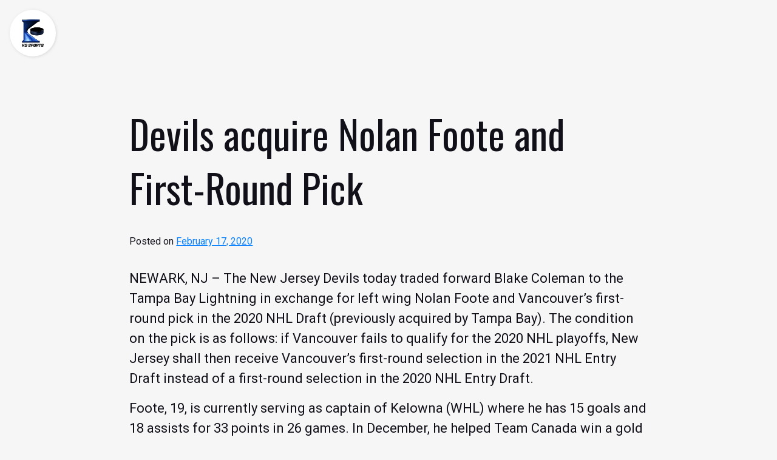

--- FILE ---
content_type: text/html; charset=UTF-8
request_url: https://kosportsinc.com/devils-acquire-nolan-foote-and-first-round-pick/
body_size: 9216
content:
<!doctype html>
<html lang="en-US">
<head>
	<meta charset="UTF-8">
	<meta name="viewport" content="width=device-width, initial-scale=1">
	<link rel="profile" href="https://gmpg.org/xfn/11">

	<link href="https://fonts.googleapis.com/css2?family=Oswald:wght@200;400;600;700&family=Roboto:wght@300;400;500&display=swap" rel="stylesheet">
	
	<meta name='robots' content='index, follow, max-image-preview:large, max-snippet:-1, max-video-preview:-1' />

	<!-- This site is optimized with the Yoast SEO plugin v24.5 - https://yoast.com/wordpress/plugins/seo/ -->
	<title>Devils acquire Nolan Foote and First-Round Pick - Boutique Hockey Agency - KO Sports</title>
	<link rel="canonical" href="https://kosportsinc.com/devils-acquire-nolan-foote-and-first-round-pick/" />
	<meta property="og:locale" content="en_US" />
	<meta property="og:type" content="article" />
	<meta property="og:title" content="Devils acquire Nolan Foote and First-Round Pick - Boutique Hockey Agency - KO Sports" />
	<meta property="og:description" content="NEWARK, NJ &#8211; The New Jersey Devils today traded forward Blake Coleman to the Tampa Bay Lightning in exchange for left wing Nolan Foote and Vancouver&#8217;s first-round pick in the 2020 NHL Draft (previously acquired by Tampa Bay). The condition on the pick is as follows: if Vancouver fails to qualify for the 2020 NHL [&hellip;]" />
	<meta property="og:url" content="https://kosportsinc.com/devils-acquire-nolan-foote-and-first-round-pick/" />
	<meta property="og:site_name" content="Boutique Hockey Agency - KO Sports" />
	<meta property="article:published_time" content="2020-02-17T10:21:54+00:00" />
	<meta property="article:modified_time" content="2020-09-15T18:06:39+00:00" />
	<meta name="author" content="Colin Campbell" />
	<meta name="twitter:card" content="summary_large_image" />
	<meta name="twitter:label1" content="Written by" />
	<meta name="twitter:data1" content="Colin Campbell" />
	<meta name="twitter:label2" content="Est. reading time" />
	<meta name="twitter:data2" content="1 minute" />
	<script type="application/ld+json" class="yoast-schema-graph">{"@context":"https://schema.org","@graph":[{"@type":"Article","@id":"https://kosportsinc.com/devils-acquire-nolan-foote-and-first-round-pick/#article","isPartOf":{"@id":"https://kosportsinc.com/devils-acquire-nolan-foote-and-first-round-pick/"},"author":{"name":"Colin Campbell","@id":"https://kosportsinc.com/#/schema/person/bba0a425f5cda1e6dff55ae412918ec0"},"headline":"Devils acquire Nolan Foote and First-Round Pick","datePublished":"2020-02-17T10:21:54+00:00","dateModified":"2020-09-15T18:06:39+00:00","mainEntityOfPage":{"@id":"https://kosportsinc.com/devils-acquire-nolan-foote-and-first-round-pick/"},"wordCount":202,"publisher":{"@id":"https://kosportsinc.com/#organization"},"keywords":["nolan foote"],"articleSection":["Breaking News","The Future"],"inLanguage":"en-US"},{"@type":"WebPage","@id":"https://kosportsinc.com/devils-acquire-nolan-foote-and-first-round-pick/","url":"https://kosportsinc.com/devils-acquire-nolan-foote-and-first-round-pick/","name":"Devils acquire Nolan Foote and First-Round Pick - Boutique Hockey Agency - KO Sports","isPartOf":{"@id":"https://kosportsinc.com/#website"},"datePublished":"2020-02-17T10:21:54+00:00","dateModified":"2020-09-15T18:06:39+00:00","inLanguage":"en-US","potentialAction":[{"@type":"ReadAction","target":["https://kosportsinc.com/devils-acquire-nolan-foote-and-first-round-pick/"]}]},{"@type":"WebSite","@id":"https://kosportsinc.com/#website","url":"https://kosportsinc.com/","name":"Boutique Hockey Agency - KO Sports","description":"","publisher":{"@id":"https://kosportsinc.com/#organization"},"potentialAction":[{"@type":"SearchAction","target":{"@type":"EntryPoint","urlTemplate":"https://kosportsinc.com/?s={search_term_string}"},"query-input":{"@type":"PropertyValueSpecification","valueRequired":true,"valueName":"search_term_string"}}],"inLanguage":"en-US"},{"@type":"Organization","@id":"https://kosportsinc.com/#organization","name":"Boutique Hockey Agency - KO Sports","url":"https://kosportsinc.com/","logo":{"@type":"ImageObject","inLanguage":"en-US","@id":"https://kosportsinc.com/#/schema/logo/image/","url":"https://kosportsinc.com/wp-content/uploads/2017/03/KO-Sports-FullLogo.png","contentUrl":"https://kosportsinc.com/wp-content/uploads/2017/03/KO-Sports-FullLogo.png","width":278,"height":350,"caption":"Boutique Hockey Agency - KO Sports"},"image":{"@id":"https://kosportsinc.com/#/schema/logo/image/"}},{"@type":"Person","@id":"https://kosportsinc.com/#/schema/person/bba0a425f5cda1e6dff55ae412918ec0","name":"Colin Campbell","image":{"@type":"ImageObject","inLanguage":"en-US","@id":"https://kosportsinc.com/#/schema/person/image/","url":"https://secure.gravatar.com/avatar/0651cee654e3eaa9f9ea997ac7a204b5?s=96&d=mm&r=g","contentUrl":"https://secure.gravatar.com/avatar/0651cee654e3eaa9f9ea997ac7a204b5?s=96&d=mm&r=g","caption":"Colin Campbell"},"url":"https://kosportsinc.com/author/colin-campbell/"}]}</script>
	<!-- / Yoast SEO plugin. -->


<link rel="alternate" type="application/rss+xml" title="Boutique Hockey Agency - KO Sports &raquo; Feed" href="https://kosportsinc.com/feed/" />
<link rel="alternate" type="application/rss+xml" title="Boutique Hockey Agency - KO Sports &raquo; Comments Feed" href="https://kosportsinc.com/comments/feed/" />
<script>
window._wpemojiSettings = {"baseUrl":"https:\/\/s.w.org\/images\/core\/emoji\/15.0.3\/72x72\/","ext":".png","svgUrl":"https:\/\/s.w.org\/images\/core\/emoji\/15.0.3\/svg\/","svgExt":".svg","source":{"concatemoji":"https:\/\/kosportsinc.com\/wp-includes\/js\/wp-emoji-release.min.js?ver=6.5.7"}};
/*! This file is auto-generated */
!function(i,n){var o,s,e;function c(e){try{var t={supportTests:e,timestamp:(new Date).valueOf()};sessionStorage.setItem(o,JSON.stringify(t))}catch(e){}}function p(e,t,n){e.clearRect(0,0,e.canvas.width,e.canvas.height),e.fillText(t,0,0);var t=new Uint32Array(e.getImageData(0,0,e.canvas.width,e.canvas.height).data),r=(e.clearRect(0,0,e.canvas.width,e.canvas.height),e.fillText(n,0,0),new Uint32Array(e.getImageData(0,0,e.canvas.width,e.canvas.height).data));return t.every(function(e,t){return e===r[t]})}function u(e,t,n){switch(t){case"flag":return n(e,"\ud83c\udff3\ufe0f\u200d\u26a7\ufe0f","\ud83c\udff3\ufe0f\u200b\u26a7\ufe0f")?!1:!n(e,"\ud83c\uddfa\ud83c\uddf3","\ud83c\uddfa\u200b\ud83c\uddf3")&&!n(e,"\ud83c\udff4\udb40\udc67\udb40\udc62\udb40\udc65\udb40\udc6e\udb40\udc67\udb40\udc7f","\ud83c\udff4\u200b\udb40\udc67\u200b\udb40\udc62\u200b\udb40\udc65\u200b\udb40\udc6e\u200b\udb40\udc67\u200b\udb40\udc7f");case"emoji":return!n(e,"\ud83d\udc26\u200d\u2b1b","\ud83d\udc26\u200b\u2b1b")}return!1}function f(e,t,n){var r="undefined"!=typeof WorkerGlobalScope&&self instanceof WorkerGlobalScope?new OffscreenCanvas(300,150):i.createElement("canvas"),a=r.getContext("2d",{willReadFrequently:!0}),o=(a.textBaseline="top",a.font="600 32px Arial",{});return e.forEach(function(e){o[e]=t(a,e,n)}),o}function t(e){var t=i.createElement("script");t.src=e,t.defer=!0,i.head.appendChild(t)}"undefined"!=typeof Promise&&(o="wpEmojiSettingsSupports",s=["flag","emoji"],n.supports={everything:!0,everythingExceptFlag:!0},e=new Promise(function(e){i.addEventListener("DOMContentLoaded",e,{once:!0})}),new Promise(function(t){var n=function(){try{var e=JSON.parse(sessionStorage.getItem(o));if("object"==typeof e&&"number"==typeof e.timestamp&&(new Date).valueOf()<e.timestamp+604800&&"object"==typeof e.supportTests)return e.supportTests}catch(e){}return null}();if(!n){if("undefined"!=typeof Worker&&"undefined"!=typeof OffscreenCanvas&&"undefined"!=typeof URL&&URL.createObjectURL&&"undefined"!=typeof Blob)try{var e="postMessage("+f.toString()+"("+[JSON.stringify(s),u.toString(),p.toString()].join(",")+"));",r=new Blob([e],{type:"text/javascript"}),a=new Worker(URL.createObjectURL(r),{name:"wpTestEmojiSupports"});return void(a.onmessage=function(e){c(n=e.data),a.terminate(),t(n)})}catch(e){}c(n=f(s,u,p))}t(n)}).then(function(e){for(var t in e)n.supports[t]=e[t],n.supports.everything=n.supports.everything&&n.supports[t],"flag"!==t&&(n.supports.everythingExceptFlag=n.supports.everythingExceptFlag&&n.supports[t]);n.supports.everythingExceptFlag=n.supports.everythingExceptFlag&&!n.supports.flag,n.DOMReady=!1,n.readyCallback=function(){n.DOMReady=!0}}).then(function(){return e}).then(function(){var e;n.supports.everything||(n.readyCallback(),(e=n.source||{}).concatemoji?t(e.concatemoji):e.wpemoji&&e.twemoji&&(t(e.twemoji),t(e.wpemoji)))}))}((window,document),window._wpemojiSettings);
</script>
<style id='wp-emoji-styles-inline-css'>

	img.wp-smiley, img.emoji {
		display: inline !important;
		border: none !important;
		box-shadow: none !important;
		height: 1em !important;
		width: 1em !important;
		margin: 0 0.07em !important;
		vertical-align: -0.1em !important;
		background: none !important;
		padding: 0 !important;
	}
</style>
<link rel='stylesheet' id='wp-block-library-css' href='https://kosportsinc.com/wp-includes/css/dist/block-library/style.min.css?ver=6.5.7' media='all' />
<style id='classic-theme-styles-inline-css'>
/*! This file is auto-generated */
.wp-block-button__link{color:#fff;background-color:#32373c;border-radius:9999px;box-shadow:none;text-decoration:none;padding:calc(.667em + 2px) calc(1.333em + 2px);font-size:1.125em}.wp-block-file__button{background:#32373c;color:#fff;text-decoration:none}
</style>
<style id='global-styles-inline-css'>
body{--wp--preset--color--black: #000000;--wp--preset--color--cyan-bluish-gray: #abb8c3;--wp--preset--color--white: #ffffff;--wp--preset--color--pale-pink: #f78da7;--wp--preset--color--vivid-red: #cf2e2e;--wp--preset--color--luminous-vivid-orange: #ff6900;--wp--preset--color--luminous-vivid-amber: #fcb900;--wp--preset--color--light-green-cyan: #7bdcb5;--wp--preset--color--vivid-green-cyan: #00d084;--wp--preset--color--pale-cyan-blue: #8ed1fc;--wp--preset--color--vivid-cyan-blue: #0693e3;--wp--preset--color--vivid-purple: #9b51e0;--wp--preset--gradient--vivid-cyan-blue-to-vivid-purple: linear-gradient(135deg,rgba(6,147,227,1) 0%,rgb(155,81,224) 100%);--wp--preset--gradient--light-green-cyan-to-vivid-green-cyan: linear-gradient(135deg,rgb(122,220,180) 0%,rgb(0,208,130) 100%);--wp--preset--gradient--luminous-vivid-amber-to-luminous-vivid-orange: linear-gradient(135deg,rgba(252,185,0,1) 0%,rgba(255,105,0,1) 100%);--wp--preset--gradient--luminous-vivid-orange-to-vivid-red: linear-gradient(135deg,rgba(255,105,0,1) 0%,rgb(207,46,46) 100%);--wp--preset--gradient--very-light-gray-to-cyan-bluish-gray: linear-gradient(135deg,rgb(238,238,238) 0%,rgb(169,184,195) 100%);--wp--preset--gradient--cool-to-warm-spectrum: linear-gradient(135deg,rgb(74,234,220) 0%,rgb(151,120,209) 20%,rgb(207,42,186) 40%,rgb(238,44,130) 60%,rgb(251,105,98) 80%,rgb(254,248,76) 100%);--wp--preset--gradient--blush-light-purple: linear-gradient(135deg,rgb(255,206,236) 0%,rgb(152,150,240) 100%);--wp--preset--gradient--blush-bordeaux: linear-gradient(135deg,rgb(254,205,165) 0%,rgb(254,45,45) 50%,rgb(107,0,62) 100%);--wp--preset--gradient--luminous-dusk: linear-gradient(135deg,rgb(255,203,112) 0%,rgb(199,81,192) 50%,rgb(65,88,208) 100%);--wp--preset--gradient--pale-ocean: linear-gradient(135deg,rgb(255,245,203) 0%,rgb(182,227,212) 50%,rgb(51,167,181) 100%);--wp--preset--gradient--electric-grass: linear-gradient(135deg,rgb(202,248,128) 0%,rgb(113,206,126) 100%);--wp--preset--gradient--midnight: linear-gradient(135deg,rgb(2,3,129) 0%,rgb(40,116,252) 100%);--wp--preset--font-size--small: 13px;--wp--preset--font-size--medium: 20px;--wp--preset--font-size--large: 36px;--wp--preset--font-size--x-large: 42px;--wp--preset--spacing--20: 0.44rem;--wp--preset--spacing--30: 0.67rem;--wp--preset--spacing--40: 1rem;--wp--preset--spacing--50: 1.5rem;--wp--preset--spacing--60: 2.25rem;--wp--preset--spacing--70: 3.38rem;--wp--preset--spacing--80: 5.06rem;--wp--preset--shadow--natural: 6px 6px 9px rgba(0, 0, 0, 0.2);--wp--preset--shadow--deep: 12px 12px 50px rgba(0, 0, 0, 0.4);--wp--preset--shadow--sharp: 6px 6px 0px rgba(0, 0, 0, 0.2);--wp--preset--shadow--outlined: 6px 6px 0px -3px rgba(255, 255, 255, 1), 6px 6px rgba(0, 0, 0, 1);--wp--preset--shadow--crisp: 6px 6px 0px rgba(0, 0, 0, 1);}:where(.is-layout-flex){gap: 0.5em;}:where(.is-layout-grid){gap: 0.5em;}body .is-layout-flex{display: flex;}body .is-layout-flex{flex-wrap: wrap;align-items: center;}body .is-layout-flex > *{margin: 0;}body .is-layout-grid{display: grid;}body .is-layout-grid > *{margin: 0;}:where(.wp-block-columns.is-layout-flex){gap: 2em;}:where(.wp-block-columns.is-layout-grid){gap: 2em;}:where(.wp-block-post-template.is-layout-flex){gap: 1.25em;}:where(.wp-block-post-template.is-layout-grid){gap: 1.25em;}.has-black-color{color: var(--wp--preset--color--black) !important;}.has-cyan-bluish-gray-color{color: var(--wp--preset--color--cyan-bluish-gray) !important;}.has-white-color{color: var(--wp--preset--color--white) !important;}.has-pale-pink-color{color: var(--wp--preset--color--pale-pink) !important;}.has-vivid-red-color{color: var(--wp--preset--color--vivid-red) !important;}.has-luminous-vivid-orange-color{color: var(--wp--preset--color--luminous-vivid-orange) !important;}.has-luminous-vivid-amber-color{color: var(--wp--preset--color--luminous-vivid-amber) !important;}.has-light-green-cyan-color{color: var(--wp--preset--color--light-green-cyan) !important;}.has-vivid-green-cyan-color{color: var(--wp--preset--color--vivid-green-cyan) !important;}.has-pale-cyan-blue-color{color: var(--wp--preset--color--pale-cyan-blue) !important;}.has-vivid-cyan-blue-color{color: var(--wp--preset--color--vivid-cyan-blue) !important;}.has-vivid-purple-color{color: var(--wp--preset--color--vivid-purple) !important;}.has-black-background-color{background-color: var(--wp--preset--color--black) !important;}.has-cyan-bluish-gray-background-color{background-color: var(--wp--preset--color--cyan-bluish-gray) !important;}.has-white-background-color{background-color: var(--wp--preset--color--white) !important;}.has-pale-pink-background-color{background-color: var(--wp--preset--color--pale-pink) !important;}.has-vivid-red-background-color{background-color: var(--wp--preset--color--vivid-red) !important;}.has-luminous-vivid-orange-background-color{background-color: var(--wp--preset--color--luminous-vivid-orange) !important;}.has-luminous-vivid-amber-background-color{background-color: var(--wp--preset--color--luminous-vivid-amber) !important;}.has-light-green-cyan-background-color{background-color: var(--wp--preset--color--light-green-cyan) !important;}.has-vivid-green-cyan-background-color{background-color: var(--wp--preset--color--vivid-green-cyan) !important;}.has-pale-cyan-blue-background-color{background-color: var(--wp--preset--color--pale-cyan-blue) !important;}.has-vivid-cyan-blue-background-color{background-color: var(--wp--preset--color--vivid-cyan-blue) !important;}.has-vivid-purple-background-color{background-color: var(--wp--preset--color--vivid-purple) !important;}.has-black-border-color{border-color: var(--wp--preset--color--black) !important;}.has-cyan-bluish-gray-border-color{border-color: var(--wp--preset--color--cyan-bluish-gray) !important;}.has-white-border-color{border-color: var(--wp--preset--color--white) !important;}.has-pale-pink-border-color{border-color: var(--wp--preset--color--pale-pink) !important;}.has-vivid-red-border-color{border-color: var(--wp--preset--color--vivid-red) !important;}.has-luminous-vivid-orange-border-color{border-color: var(--wp--preset--color--luminous-vivid-orange) !important;}.has-luminous-vivid-amber-border-color{border-color: var(--wp--preset--color--luminous-vivid-amber) !important;}.has-light-green-cyan-border-color{border-color: var(--wp--preset--color--light-green-cyan) !important;}.has-vivid-green-cyan-border-color{border-color: var(--wp--preset--color--vivid-green-cyan) !important;}.has-pale-cyan-blue-border-color{border-color: var(--wp--preset--color--pale-cyan-blue) !important;}.has-vivid-cyan-blue-border-color{border-color: var(--wp--preset--color--vivid-cyan-blue) !important;}.has-vivid-purple-border-color{border-color: var(--wp--preset--color--vivid-purple) !important;}.has-vivid-cyan-blue-to-vivid-purple-gradient-background{background: var(--wp--preset--gradient--vivid-cyan-blue-to-vivid-purple) !important;}.has-light-green-cyan-to-vivid-green-cyan-gradient-background{background: var(--wp--preset--gradient--light-green-cyan-to-vivid-green-cyan) !important;}.has-luminous-vivid-amber-to-luminous-vivid-orange-gradient-background{background: var(--wp--preset--gradient--luminous-vivid-amber-to-luminous-vivid-orange) !important;}.has-luminous-vivid-orange-to-vivid-red-gradient-background{background: var(--wp--preset--gradient--luminous-vivid-orange-to-vivid-red) !important;}.has-very-light-gray-to-cyan-bluish-gray-gradient-background{background: var(--wp--preset--gradient--very-light-gray-to-cyan-bluish-gray) !important;}.has-cool-to-warm-spectrum-gradient-background{background: var(--wp--preset--gradient--cool-to-warm-spectrum) !important;}.has-blush-light-purple-gradient-background{background: var(--wp--preset--gradient--blush-light-purple) !important;}.has-blush-bordeaux-gradient-background{background: var(--wp--preset--gradient--blush-bordeaux) !important;}.has-luminous-dusk-gradient-background{background: var(--wp--preset--gradient--luminous-dusk) !important;}.has-pale-ocean-gradient-background{background: var(--wp--preset--gradient--pale-ocean) !important;}.has-electric-grass-gradient-background{background: var(--wp--preset--gradient--electric-grass) !important;}.has-midnight-gradient-background{background: var(--wp--preset--gradient--midnight) !important;}.has-small-font-size{font-size: var(--wp--preset--font-size--small) !important;}.has-medium-font-size{font-size: var(--wp--preset--font-size--medium) !important;}.has-large-font-size{font-size: var(--wp--preset--font-size--large) !important;}.has-x-large-font-size{font-size: var(--wp--preset--font-size--x-large) !important;}
.wp-block-navigation a:where(:not(.wp-element-button)){color: inherit;}
:where(.wp-block-post-template.is-layout-flex){gap: 1.25em;}:where(.wp-block-post-template.is-layout-grid){gap: 1.25em;}
:where(.wp-block-columns.is-layout-flex){gap: 2em;}:where(.wp-block-columns.is-layout-grid){gap: 2em;}
.wp-block-pullquote{font-size: 1.5em;line-height: 1.6;}
</style>
<link rel='stylesheet' id='bodhi-svgs-attachment-css' href='https://kosportsinc.com/wp-content/plugins/svg-support/css/svgs-attachment.css' media='all' />
<link rel='stylesheet' id='kosports-theme-style-css' href='https://kosportsinc.com/wp-content/themes/kosports-theme/style.css?ver=1.0.0' media='all' />
<script src="https://kosportsinc.com/wp-includes/js/jquery/jquery.min.js?ver=3.7.1" id="jquery-core-js"></script>
<script src="https://kosportsinc.com/wp-includes/js/jquery/jquery-migrate.min.js?ver=3.4.1" id="jquery-migrate-js"></script>
<link rel="https://api.w.org/" href="https://kosportsinc.com/wp-json/" /><link rel="alternate" type="application/json" href="https://kosportsinc.com/wp-json/wp/v2/posts/3353" /><link rel="EditURI" type="application/rsd+xml" title="RSD" href="https://kosportsinc.com/xmlrpc.php?rsd" />
<meta name="generator" content="WordPress 6.5.7" />
<link rel='shortlink' href='https://kosportsinc.com/?p=3353' />
<link rel="alternate" type="application/json+oembed" href="https://kosportsinc.com/wp-json/oembed/1.0/embed?url=https%3A%2F%2Fkosportsinc.com%2Fdevils-acquire-nolan-foote-and-first-round-pick%2F" />
<link rel="alternate" type="text/xml+oembed" href="https://kosportsinc.com/wp-json/oembed/1.0/embed?url=https%3A%2F%2Fkosportsinc.com%2Fdevils-acquire-nolan-foote-and-first-round-pick%2F&#038;format=xml" />
<link rel="icon" href="https://kosportsinc.com/wp-content/uploads/2017/03/KO-logo-favicon-80x80.png" sizes="32x32" />
<link rel="icon" href="https://kosportsinc.com/wp-content/uploads/2017/03/KO-logo-favicon-200x200.png" sizes="192x192" />
<link rel="apple-touch-icon" href="https://kosportsinc.com/wp-content/uploads/2017/03/KO-logo-favicon-200x200.png" />
<meta name="msapplication-TileImage" content="https://kosportsinc.com/wp-content/uploads/2017/03/KO-logo-favicon.png" />
</head>

<body class="post-template-default single single-post postid-3353 single-format-standard wp-custom-logo no-sidebar">
<div id="page" class="site">
	<a class="skip-link screen-reader-text" href="#primary">Skip to content</a>
		
	

<header id="masthead" class="site-header nav-dark-top">
  <div class="site-branding flex justify-center">

    <div class="container px-4">
      <div class="row flex h-full">

        <div class="w-1/5">
        
          <div class="header-logo" data-tilt>
              
              <div class="no-scroll-logo">
                <a href="https://kosportsinc.com/" class="custom-logo-link" rel="home"><img width="278" height="350" src="https://kosportsinc.com/wp-content/uploads/2017/03/KO-Sports-FullLogo.png" class="custom-logo" alt="KO Sports" decoding="async" fetchpriority="high" srcset="https://kosportsinc.com/wp-content/uploads/2017/03/KO-Sports-FullLogo.png 278w, https://kosportsinc.com/wp-content/uploads/2017/03/KO-Sports-FullLogo-238x300.png 238w, https://kosportsinc.com/wp-content/uploads/2017/03/KO-Sports-FullLogo-64x80.png 64w, https://kosportsinc.com/wp-content/uploads/2017/03/KO-Sports-FullLogo-79x100.png 79w, https://kosportsinc.com/wp-content/uploads/2017/03/KO-Sports-FullLogo-95x120.png 95w, https://kosportsinc.com/wp-content/uploads/2017/03/KO-Sports-FullLogo-119x150.png 119w, https://kosportsinc.com/wp-content/uploads/2017/03/KO-Sports-FullLogo-159x200.png 159w, https://kosportsinc.com/wp-content/uploads/2017/03/KO-Sports-FullLogo-199x250.png 199w" sizes="(max-width: 278px) 100vw, 278px" /></a>              </div>

              <div class="scrolling-logo">
                <img width="278" height="350" src="https://kosportsinc.com/wp-content/uploads/2017/03/KO-Sports-FullLogo.png" class="attachment-full size-full" alt="KO Sports" decoding="async" srcset="https://kosportsinc.com/wp-content/uploads/2017/03/KO-Sports-FullLogo.png 278w, https://kosportsinc.com/wp-content/uploads/2017/03/KO-Sports-FullLogo-238x300.png 238w, https://kosportsinc.com/wp-content/uploads/2017/03/KO-Sports-FullLogo-64x80.png 64w, https://kosportsinc.com/wp-content/uploads/2017/03/KO-Sports-FullLogo-79x100.png 79w, https://kosportsinc.com/wp-content/uploads/2017/03/KO-Sports-FullLogo-95x120.png 95w, https://kosportsinc.com/wp-content/uploads/2017/03/KO-Sports-FullLogo-119x150.png 119w, https://kosportsinc.com/wp-content/uploads/2017/03/KO-Sports-FullLogo-159x200.png 159w, https://kosportsinc.com/wp-content/uploads/2017/03/KO-Sports-FullLogo-199x250.png 199w" sizes="(max-width: 278px) 100vw, 278px" />              </div>

              <div class="scroll-active flex justify-center items-center ">

                <div class="header-menu-btn is-active"></div>
                <div class="header-menu-close-btn"></div>

              </div>
              
            </div>
          
        </div>

        <div class="w-4/5 flex items-center">
          <nav id="site-navigation" class="main-navigation justify-end hidden lg:flex">
            <!-- <button class="menu-toggle" aria-controls="primary-menu" aria-expanded="false">Primary Menu</button> -->

            
            <div class="social-icons-wrapper flex">
                          </div>

          </nav>
        </div>

      </div>
    </div>

  </div>
</header>
<div id="headerTrigger"></div>


<div class="primary-menu-wrapper bk-blue">


    <div class="menu-background" style="background-image: url(https://kosportsinc.com/wp-content/uploads/2020/09/navigation-background-image.jpg);"></div>

  <div class="container mx-auto h-full relative z-10">
    <div class="row h-full flex flex-col justify-center items-center">

      
      <div class="social-icons-wrapper flex mt-10">
                
      </div>

    </div>
  </div>
</div>
	<main id="primary" class="site-main pt-32">

		<div class="container mx-auto">
			<div class="row flex flex-wrap justify-center">
				
				<div class="single-post-content w-2/3">

					<div class="container mx-auto">


<article id="post-3353" class="post-3353 post type-post status-publish format-standard hentry category-breaking-news category-the-future tag-nolan-foote">
	<header class="entry-header">
		<h1 class="entry-title">Devils acquire Nolan Foote and First-Round Pick</h1>			<div class="entry-meta">
				<span class="posted-on">Posted on <a href="https://kosportsinc.com/devils-acquire-nolan-foote-and-first-round-pick/" rel="bookmark"><time class="entry-date published" datetime="2020-02-17T10:21:54+00:00">February 17, 2020</time><time class="updated" datetime="2020-09-15T18:06:39+00:00">September 15, 2020</time></a></span>			</div><!-- .entry-meta -->
			</header><!-- .entry-header -->

	
	<div class="entry-content">
		<p>NEWARK, NJ &#8211; The New Jersey Devils today traded forward <a href="https://www.nhl.com/player/blake-coleman-8476399" data-player-link="8476399">Blake Coleman</a> to the Tampa Bay Lightning in exchange for left wing Nolan Foote and Vancouver&#8217;s first-round pick in the 2020 NHL Draft (previously acquired by Tampa Bay). The condition on the pick is as follows: if Vancouver fails to qualify for the 2020 NHL playoffs, New Jersey shall then receive Vancouver&#8217;s first-round selection in the 2021 NHL Entry Draft instead of a first-round selection in the 2020 NHL Entry Draft.</p>
<p>Foote, 19, is currently serving as captain of Kelowna (WHL) where he has 15 goals and 18 assists for 33 points in 26 games. In December, he helped Team Canada win a gold medal at the World Junior Championships with three goals and two assists in seven contests. For the past two seasons, Foote has been a member of the WHL All-Star team that has participated in the Jr. Super Series where his teammates included Devils&#8217; prospect Ty Smith. The 6&#8217;4, 200lb., left shot winger has skated in 194 WHL career games with the Rockets posting 83 goals and 88 assists for 171 points and added 167 penalty minutes. Born November 29, 2000, the native of Denver, Colorado was Tampa Bay&#8217;s first round selection, 27th overall in the 2019 NHL Draft.</p>
	</div><!-- .entry-content -->

	<footer class="entry-footer">
		<span class="cat-links">Posted in <a href="https://kosportsinc.com/category/breaking-news/" rel="category tag">Breaking News</a>, <a href="https://kosportsinc.com/category/the-future/" rel="category tag">The Future</a></span><span class="tags-links">Tagged <a href="https://kosportsinc.com/tag/nolan-foote/" rel="tag">nolan foote</a></span>	</footer><!-- .entry-footer -->
</article><!-- #post-3353 -->


</div>
	<nav class="navigation post-navigation" aria-label="Posts">
		<h2 class="screen-reader-text">Post navigation</h2>
		<div class="nav-links"><div class="nav-previous"><a href="https://kosportsinc.com/larkin-slavin-voted-to-the-all-american-team-for-hockey-day-in-america/" rel="prev"><span class="nav-link-prev">Previous</span></a></div><div class="nav-next"><a href="https://kosportsinc.com/ohl-on-the-run-player-of-the-week-cole-perfetti/" rel="next"><span class="nav-link-next">Next</span></a></div></div>
	</nav>				
				</div>

			</div>
		</div>

	</main><!-- #main -->



	<section class="upper-site-footer bk-dark-blue py-32 text-white relative">

		<div class="background-image absolute h-full w-full top-0 left-0 overflow-hidden">
			<img src="https://kosportsinc.com/wp-content/uploads/2020/09/sample-upper-footer.jpg" alt="" class="absolute h-auto w-full z-5">
			<div class="background-overlay opacity-75 bk-dark-blue absolute h-full w-full top-0 left-0 z-5"></div>
		</div>

		<div class="container mx-auto relative z-5">
			<div class="row flex justify-center items-center">
			
				<div class="w-full lg:w-2/3 text-center px-6 lg:px-0">

										<p class="font-size-32 font-semibold mb-4">ADVOCACY<span class="block md:inline mx-6"></span>MENTORSHIP<span class="block md:inline mx-6"></span>FAMILY</p>
					
					
										<a href="https://kosportsinc.com/contact-us/" class="btn-secondary uppercase">Contact KO Sports</a>
					
				</div>

			</div>
		</div>
	</section>

	<section class="site-footer bk-black py-16 px-10 lg:px-0">
		<div class="container mx-auto">
			<div class="row flex flex-wrap justify-center mb-6">
			
				<div class="w-full lg:w-1/3">
					<div class="footer-logo">
						<img src="https://kosportsinc.com/wp-content/uploads/2020/09/KO_Sports-FullLogo-darkbackgrounds.png" alt="">
					</div>
					<p>
											</p>
					<p>
											</p>



												<img src="https://kosportsinc.com/wp-content/uploads/2020/09/logo.png" alt="AMA Sports Agency AB" style="max-width: 150px;">
										<!-- <img src="https://placehold.it/120x32" alt=""> -->
				</div>

				<div class="w-full md:w-1/2 lg:w-1/3 flex flex-column mt-10 lg:mt-0">
					<hr class="bk-blue-grey w-px h-full mr-10 hidden ">
					<!-- lg:block -->

					<div>
						<!--<p class="font-size-24 font-bold uppercase text-orange hidden">Sitemap</p>-->

											</div>
					
				</div>

				<div class="w-full md:w-1/2 lg:w-1/3 mt-10 lg:mt-0">
					
					<section class="instagram-container">
						<div id="instafeed" class="instagram-feed"></div>
					</section>

				</div>

			</div>

			<div class="row">
				<hr class="bk-blue-grey my-6 w-full h-px">
			</div>

			<div class="row flex flex-wrap">

				<div class="flex flex-wrap w-full md:w-1/2 flex justify-start">
					<p class="py-1 w-full lg:w-auto">
						© 2025 KO Sports. All Rights Reserved.					</p>

					<div class="menu-copyright-menu-container"><ul id="copyright-menu" class="menu"><li id="menu-item-132" class="menu-item menu-item-type-post_type menu-item-object-page menu-item-132"><a href="https://kosportsinc.com/?page_id=124">Site Map</a></li>
<li id="menu-item-131" class="menu-item menu-item-type-post_type menu-item-object-page menu-item-131"><a href="https://kosportsinc.com/privacy-policy/">Privacy Policy</a></li>
<li id="menu-item-130" class="menu-item menu-item-type-post_type menu-item-object-page menu-item-130"><a href="https://kosportsinc.com/terms-and-conditions/">Terms of Service</a></li>
</ul></div>				</div>

				<div class="w-full md:w-1/2 flex justify-end ">
									</div>

			</div>


		</div>
	</section>


</div>

<script src="https://kosportsinc.com/wp-content/themes/kosports-theme/js/navigation.js?ver=1.0.0" id="kosports-theme-navigation-js"></script>
<script src="https://kosportsinc.com/wp-content/themes/kosports-theme/js/instagram-feed.js?ver=1.0.0" id="kosports-theme-instagram-feed-js"></script>


<style>
	body {
		background-color: #f6f6f6;
	}
</style>


<!-- jQuery -->
<script src="https://code.jquery.com/jquery-3.5.1.min.js" integrity="sha256-9/aliU8dGd2tb6OSsuzixeV4y/faTqgFtohetphbbj0=" crossorigin="anonymous"></script>

<!-- ScrollMagic -->
<script src="//cdnjs.cloudflare.com/ajax/libs/ScrollMagic/2.0.7/ScrollMagic.min.js"></script>
<script src="//cdnjs.cloudflare.com/ajax/libs/ScrollMagic/2.0.7/plugins/debug.addIndicators.min.js"></script>

<!-- AOS -->
<link href="https://unpkg.com/aos@2.3.1/dist/aos.css" rel="stylesheet">
<script src="https://unpkg.com/aos@2.3.1/dist/aos.js"></script>

<!-- Slick Carousel -->
<link rel="stylesheet" type="text/css" href="//cdn.jsdelivr.net/npm/slick-carousel@1.8.1/slick/slick.css"/>
<script type="text/javascript" src="//cdn.jsdelivr.net/npm/slick-carousel@1.8.1/slick/slick.min.js"></script>
<script>AOS.init();</script>

<!-- jQuery Modal -->
<script src="https://cdnjs.cloudflare.com/ajax/libs/jquery-modal/0.9.1/jquery.modal.min.js"></script>
<link rel="stylesheet" href="https://cdnjs.cloudflare.com/ajax/libs/jquery-modal/0.9.1/jquery.modal.min.css" />

<!-- Parallax -->
<script src="https://cdn.jsdelivr.net/parallax.js/1.4.2/parallax.min.js"></script>


<!-- Tilt.JS -->
<script src="https://cdnjs.cloudflare.com/ajax/libs/tilt.js/1.2.1/tilt.jquery.min.js"></script>


<script>

	// Home Banner Text Fade on Scroll
	const checkpoint = 400;
	
	window.addEventListener('scroll', function() {
		const currentScroll = window.pageYOffset;
		if (currentScroll <= checkpoint) {
			opacity = 1 - currentScroll / checkpoint;
			
		} else {
			opacity = 0;
		}

		position = currentScroll / 2;
		
		document.querySelector(".banner-home .banner-content-wrapper").style.opacity = opacity;
		document.querySelector(".banner-home .banner-content-wrapper").style.top = (position * -1) + 'px';
	});







	// init controller
	var controller = new ScrollMagic.Controller();

	// build scene
	var headerNav = new ScrollMagic.Scene({triggerElement: "#headerTrigger", duration: 150, triggerHook: 0})
					.addTo(controller)
					// .addIndicators() // add indicators (requires plugin)
					.on("end", function (e) {
						jQuery(".header-logo").toggleClass('scrolling');
					});


	jQuery('.header-logo .header-menu-btn, .header-logo .header-menu-close-btn').click(function(){
		
		if (jQuery('body').hasClass('primary-menu-active')) {
			
			jQuery('.primary-menu-wrapper').height('0')
			jQuery('.primary-menu-wrapper').css({ opacity: 0 });

			setTimeout(function() {
				jQuery('body').removeClass('primary-menu-active');
			}, 800);

			jQuery('.header-menu-close-btn').removeClass('is-active');
			jQuery('.header-menu-btn').addClass('is-active');
			
			
		} else {

			jQuery('body').addClass('primary-menu-active');
			jQuery('.primary-menu-wrapper').height('100%')
			jQuery('.primary-menu-wrapper').css({ opacity: 1 });

			jQuery('.header-menu-close-btn').addClass('is-active');
			jQuery('.header-menu-btn').removeClass('is-active');

		}

	});





	// Get all Elements before Parallax Quote
	jQuery('.parallax-asset').prevAll().addClass( 'before-parallax' );

	var parallaxAsset = new ScrollMagic.Scene({
						triggerElement: ".right-before-parallax",
						duration: 1,
						triggerHook: 'onLeave',
					})
					.addTo(controller)
					// .addIndicators()
					.on("start", function (e) {
						jQuery(".parallax-asset").addClass('is-fixed');
						jQuery(".parallax-right-after").addClass('section-full-height');
					})
					.on("end", function (e) {
						jQuery(".parallax-asset").removeClass('is-fixed');
						jQuery(".parallax-right-after").removeClass('section-full-height');
						AOS.init();
					});




	jQuery.fn.animateAuto = function(prop, speed, callback){
    var elem, height, width;
    return this.each(function(i, el){
        el = jQuery(el), elem = el.clone().css({"height":"auto","width":"auto"}).appendTo("body");
        height = elem.css("height"),
        width = elem.css("width"),
        elem.remove();
        
        if(prop === "height")
            el.animate({"height":height}, speed, callback);
        else if(prop === "width")
            el.animate({"width":width}, speed, callback);  
        else if(prop === "both")
            el.animate({"width":width,"height":height}, speed, callback);
    });  
	}

	// var profileHeight = jQuery('.profile-bio').height();
	

	jQuery('.btn-profile-expander').click(function(){

		if ( jQuery('.profile-bio').hasClass('is-expanded') ) {
			// close
			// console.log('close')
			jQuery('.profile-bio').slideUp("slow", function() {});
			jQuery('.profile-bio').removeClass('is-expanded');
			jQuery('.btn-profile-expander').removeClass('is-active');

		} else if ( jQuery('.profile-bio').hasClass('first-expanded') ) {
			// if not first time opening
			jQuery('.profile-bio').slideDown( "slow", function() {});
			jQuery('.btn-profile-expander').addClass('is-active');
			jQuery('.profile-bio').addClass('is-expanded');

		} else {
			// never opened
			jQuery('.profile-bio').animateAuto("height", 500); 

			jQuery('.profile-bio').addClass('first-expanded');
			jQuery('.profile-bio').addClass('is-expanded');
			jQuery('.btn-profile-expander').addClass('is-active');

		}

	});





	// Brand Slider
	$('.brands-continuous-slider').slick({
		dots: false,
		infinite: true,
		speed: 500,
		slidesToShow: 8,
		centerMode: true,
		variableWidth: false,
		arrows: false,
		autoplay: true,
		autoplaySpeed: 500,
		pauseOnHover: true,
		responsive: [
			{
				breakpoint: 1260,
				settings: {
					slidesToShow: 6,
				}
			},
			{
				breakpoint: 1024,
				settings: {
					slidesToShow: 4,
				}
			},
			{
				breakpoint: 600,
				settings: {
					slidesToShow: 2,
				}
			},
			{
				breakpoint: 480,
				settings: {
					slidesToShow: 1,
				}
			}
		],


	});


	// Parallax Staggered
	var durationStaggered = jQuery(".section-parallax-staggered").height() - jQuery(window).height() ;
	// console.log(durationStaggered);

	var parallaxStaggered = new ScrollMagic.Scene({
						triggerElement: '.section-parallax-staggered',
						// duration: "100%",
						// duration: jQuery(".section-parallax-staggered").height(),
						duration: durationStaggered,
						triggerHook: 0,
					})
					.setClassToggle('.section-parallax-staggered', 'is-fixed')
					.on("end", function (e) {
						jQuery(".section-parallax-staggered").toggleClass('ended-animation');
					})
					// .addIndicators()
					.addTo(controller);


var bannerVideo = jQuery('#banner_video');

if ( bannerVideo ) {
	jQuery('#banner_asset').on(jQuery.modal.BEFORE_CLOSE, function(event, modal) {
		bannerVideo.trigger('pause');
	});
}


	jQuery('.parallax-window').parallax({
    naturalWidth: 600,
    naturalHeight: 400
  });

</script>

<style>
	.profile-card-image {
	  height: 210px;
	  width: 220px;
	  overflow: hidden;
	  position: relative;
	}

	.profile-card-image img {
	  position: absolute;
	  height: 100% !important;
	  width: auto !important;
	  object-fit: cover;
	  left: 50%;
	  transform: translate(-50%, 0);
	}
</style>

</body>
</html>


--- FILE ---
content_type: image/svg+xml
request_url: https://kosportsinc.com/wp-content/themes/kosports-theme/assets/icons/icon-menu-close.svg
body_size: 122
content:
<?xml version="1.0" encoding="UTF-8"?>
<svg width="32px" height="32px" viewBox="0 0 32 32" version="1.1" xmlns="http://www.w3.org/2000/svg" xmlns:xlink="http://www.w3.org/1999/xlink">
    <g id="Artboard" stroke="none" stroke-width="1" fill="none" fill-rule="evenodd" stroke-linecap="round">
        <g id="X" transform="translate(7.000000, 8.000000)" stroke="#111019" stroke-width="2">
            <line x1="0.5" y1="0.5" x2="16.5" y2="15.5" id="Line-5"></line>
            <line x1="0.5" y1="0.5" x2="16.5" y2="15.5" id="Line-5" transform="translate(8.500000, 8.000000) scale(-1, 1) translate(-8.500000, -8.000000) "></line>
        </g>
    </g>
</svg>